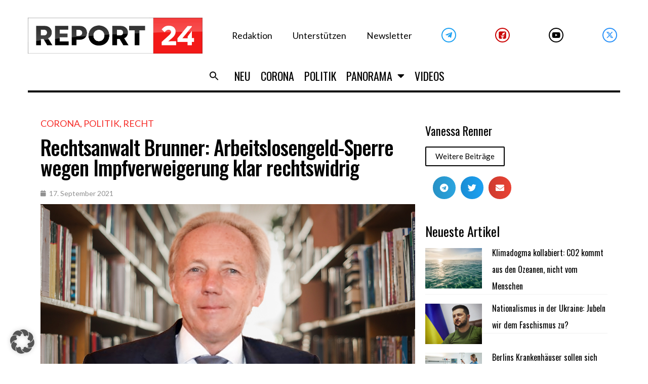

--- FILE ---
content_type: text/html; charset=UTF-8
request_url: https://report24.news/wp-admin/admin-ajax.php
body_size: -353
content:
{"post_id":33156,"counted":true,"storage":{"name":["pvc_visits[0]"],"value":["1765404819b33156"],"expiry":[1765404819]},"type":"post"}

--- FILE ---
content_type: application/x-javascript; charset=utf-8
request_url: https://servicer.mgid.com/1337402/1?nocmp=1&tcfV2=1&sessionId=69389f17-1793b&sessionPage=1&sessionNumberWeek=1&sessionNumber=1&cpicon=1&scale_metric_1=64.00&scale_metric_2=258.06&scale_metric_3=100.00&cbuster=17653184247856036290&pvid=53151929-99ce-4949-aeac-23c1b3a8eb9a&implVersion=17&lct=1764954720&mp4=1&ap=1&gdpr_consent=CQcKgEAQcKgEAFDADDDECIFsAP_gAEPAAAYgI3wGoAFAAWAA0ACAAGQAQAAyABoAD0AIoATAAogBbAEAAIoAZQA0gB-gEIAIgAWYA9oC8wGMgMkAccBG8Eb4DUACgALAAaABAADIAIAAZAA0AB6AEUAJgAUQAtgCAAEUAMoAaQA_QCEAEQALMAe0BeYDGQGSAOOAjeAA.YAAAAAAAAAAA&gdpr=1&consentOrigin=cmp&wlid=743b1f52-ebc9-4363-b446-2295e2fdf296&uniqId=0a09f&childs=1518161&niet=4g&nisd=false&jsp=head&evt=%5B%7B%22event%22%3A1%2C%22methods%22%3A%5B1%2C2%5D%7D%2C%7B%22event%22%3A2%2C%22methods%22%3A%5B1%2C2%5D%7D%5D&pv=5&jsv=es6&dpr=1&hashCommit=24213c68&apt=2021-09-17T13%3A19%3A27%2B00%3A00&tfre=8463&w=720&h=351&tl=150&tlp=1,2&sz=353x301&szp=1,2&szl=1,2&cxurl=https%3A%2F%2Freport24.news%2Frechtsanwalt-brunner-arbeitslosengeld-sperre-wegen-impfverweigerung-klar-rechtswidrig%2F&ref=&lu=https%3A%2F%2Freport24.news%2Frechtsanwalt-brunner-arbeitslosengeld-sperre-wegen-impfverweigerung-klar-rechtswidrig%2F
body_size: 1295
content:
var _mgq=_mgq||[];
_mgq.push(["MarketGidLoadGoods1337402_0a09f",[
["Brainberries","11533294","1","Women Inventions Credited To Men: It's Not As Easy As It Looks","","0","","","","xcpwlBTKt9bko_QgeDMDVhMCKRQTi10qxahBxFdgtub-EtU3yGfqzbX6kgB14Q1tU9ezLeYkKUxiukdHQigwU-raNxAKpTgOzHFU-HdGXlKRkIq6os7oBBGnIgf8Hg7X",{"i":"https://s-img.mgid.com/g/11533294/492x277/-/[base64].webp?v=1765318424-ANuaSBUXoKXYdYBBFpT-qKB0S8TLfy50cwUC4hgAj5s","l":"https://clck.mgid.com/ghits/11533294/i/57669802/0/pp/1/1?h=xcpwlBTKt9bko_QgeDMDVhMCKRQTi10qxahBxFdgtub-EtU3yGfqzbX6kgB14Q1tU9ezLeYkKUxiukdHQigwU-raNxAKpTgOzHFU-HdGXlKRkIq6os7oBBGnIgf8Hg7X&rid=53cc7745-d54c-11f0-8aec-d404e6faf7f0&tt=Direct&att=3&afrd=296&iv=17&ct=1&gdprApplies=1&consentData=[base64].YAAAAAAAAAAA&st=-300&mp4=1&h2=RGCnD2pppFaSHdacZpvmnpoHBllxjckHXwaK_zdVZw5XEQGhNqePk40fhmegz_N1DEl2EnrXIfE4VkvehjkV7Q**","adc":[],"sdl":0,"dl":"","type":"w","media-type":"static","clicktrackers":[],"cta":"Learn more","cdt":"","b":0.05763187585840206,"catId":225,"dsa_link":"https://widgets.mgid.com/advertiser/info/?data=GMTiP6qSbWeN5zZFCK8RDKX4kT-KE3USAzymZdhKjysDr_T0HZJtF7Op8RWkVknTj676fYaYM1S9NxTlntZx2G3vkum8NcvN2ex_N3wdjKy9sLj_6okQWxUZqoRiOU0CBJsgBjXCyxBTU-zMW4eFyLz3fV6m6dPkdLV80_PkWNcrGQ","tri":"53cc9d64-d54c-11f0-8aec-d404e6faf7f0","crid":"11533294"}],
["Brainberries","16264064","1","Health Benefits of Horror: Scary Movies Can Improve Well-being","","0","","","","xcpwlBTKt9bko_QgeDMDVhNcVbohU4E-dG1SKMzLP-dh-9aqjAZS2Fk9QefWH2IZU9ezLeYkKUxiukdHQigwU-raNxAKpTgOzHFU-HdGXlKVaFNWdMfd7lowUAMN75Pr",{"i":"https://s-img.mgid.com/g/16264064/492x277/-/[base64].webp?v=1765318424-mqKsbW3mqgoCMCKxm4PcYKlM1di0fYqXFvB1k3Iepeg","l":"https://clck.mgid.com/ghits/16264064/i/57669802/0/pp/2/1?h=xcpwlBTKt9bko_QgeDMDVhNcVbohU4E-dG1SKMzLP-dh-9aqjAZS2Fk9QefWH2IZU9ezLeYkKUxiukdHQigwU-raNxAKpTgOzHFU-HdGXlKVaFNWdMfd7lowUAMN75Pr&rid=53cc7745-d54c-11f0-8aec-d404e6faf7f0&tt=Direct&att=3&afrd=296&iv=17&ct=1&gdprApplies=1&consentData=[base64].YAAAAAAAAAAA&st=-300&mp4=1&h2=RGCnD2pppFaSHdacZpvmnpoHBllxjckHXwaK_zdVZw5XEQGhNqePk40fhmegz_N1DEl2EnrXIfE4VkvehjkV7Q**","adc":[],"sdl":0,"dl":"","type":"w","media-type":"static","clicktrackers":[],"cta":"Learn more","cdt":"","b":0.05763187585840206,"catId":230,"dsa_link":"https://widgets.mgid.com/advertiser/info/?data=NFDsx7mCGSDZt65aA0xoxCAeujAbWLN_DLQ9ipuF1UkWABw4WPpJrKa6ZG4Bx5g1yoJtfbFmzx_2XH4GjBTA2BSHrc6FbGZSvsY72HhTG-Z-0ZsP7RRWiDx2GhQCBaFtijm67vyXSFna9udHqHYyIzeb9eL950SwRHGtp7H4QDGjqA","tri":"53cc9d6a-d54c-11f0-8aec-d404e6faf7f0","crid":"16264064"}],],
{"awc":{},"dt":"desktop","ts":"","tt":"Direct","isBot":1,"h2":"RGCnD2pppFaSHdacZpvmnpoHBllxjckHXwaK_zdVZw5XEQGhNqePk40fhmegz_N1DEl2EnrXIfE4VkvehjkV7Q**","ats":0,"rid":"53cc7745-d54c-11f0-8aec-d404e6faf7f0","pvid":"53151929-99ce-4949-aeac-23c1b3a8eb9a","iv":17,"brid":32,"muidn":"pb9IpVpa4jde","dnt":0,"cv":2,"afrd":296,"consent":true,"adv_src_id":23579}]);
_mgqp();


--- FILE ---
content_type: application/x-javascript; charset=utf-8
request_url: https://servicer.mgid.com/1337396/1?nocmp=1&tcfV2=1&sessionId=69389f17-1793b&sessionPage=1&sessionNumberWeek=1&sessionNumber=1&cpicon=1&scale_metric_1=64.00&scale_metric_2=258.06&scale_metric_3=100.00&cbuster=1765318424664855444538&pvid=53151929-99ce-4949-aeac-23c1b3a8eb9a&implVersion=17&lct=1764954720&mp4=1&ap=1&gdpr_consent=CQcKgEAQcKgEAFDADDDECIFsAP_gAEPAAAYgI3wGoAFAAWAA0ACAAGQAQAAyABoAD0AIoATAAogBbAEAAIoAZQA0gB-gEIAIgAWYA9oC8wGMgMkAccBG8Eb4DUACgALAAaABAADIAIAAZAA0AB6AEUAJgAUQAtgCAAEUAMoAaQA_QCEAEQALMAe0BeYDGQGSAOOAjeAA.YAAAAAAAAAAA&gdpr=1&consentOrigin=cmp&wlid=c3b8bbdc-25c4-42cb-b448-5286f5b09de7&ogtitle=Rechtsanwalt%20Brunner%3A%20Arbeitslosengeld-Sperre%20wegen%20Impfverweigerung%20klar%20rechtswidrig&uniqId=15168&childs=1618319&niet=4g&nisd=false&jsp=head&evt=%5B%7B%22event%22%3A1%2C%22methods%22%3A%5B1%2C2%5D%7D%2C%7B%22event%22%3A2%2C%22methods%22%3A%5B1%2C2%5D%7D%5D&pv=5&jsv=es6&dpr=1&hashCommit=24213c68&apt=2021-09-17T13%3A19%3A27%2B00%3A00&tfre=8342&w=740&h=672&tl=150&tlp=1,2,3,4,5,6&sz=240x298&szp=1,2,3,4,5,6&szl=1,2,3;4,5,6&cxurl=https%3A%2F%2Freport24.news%2Frechtsanwalt-brunner-arbeitslosengeld-sperre-wegen-impfverweigerung-klar-rechtswidrig%2F&ref=&lu=https%3A%2F%2Freport24.news%2Frechtsanwalt-brunner-arbeitslosengeld-sperre-wegen-impfverweigerung-klar-rechtswidrig%2F
body_size: 2777
content:
var _mgq=_mgq||[];
_mgq.push(["MarketGidLoadGoods1337396_15168",[
["Herbeauty","14649821","1","What A Way To Enjoy Life With Your Sweetheart By Tracking Ghosts!","","0","","","","xcpwlBTKt9bko_QgeDMDVnjBH2yk9YpB3GQUMntzIcHZnjGj1wVUz4wPxTO7KZ9ZU9ezLeYkKUxiukdHQigwU-raNxAKpTgOzHFU-HdGXlJJoJjt80jVATILlpmKDcUp",{"i":"https://s-img.mgid.com/g/14649821/492x277/-/[base64].webp?v=1765318424-jFyCaXkRidqqPnsDPb46F5jLpDcxpsaRw_Y9zdg-qQ4","l":"https://clck.mgid.com/ghits/14649821/i/57669797/0/pp/1/1?h=xcpwlBTKt9bko_QgeDMDVnjBH2yk9YpB3GQUMntzIcHZnjGj1wVUz4wPxTO7KZ9ZU9ezLeYkKUxiukdHQigwU-raNxAKpTgOzHFU-HdGXlJJoJjt80jVATILlpmKDcUp&rid=53b6a08b-d54c-11f0-945d-d404e6f9f440&tt=Direct&att=3&afrd=296&iv=17&ct=1&gdprApplies=1&consentData=[base64].YAAAAAAAAAAA&muid=pb9IpVpa4jde&st=-300&mp4=1&h2=RGCnD2pppFaSHdacZpvmnpoHBllxjckHXwaK_zdVZw4Ujf1pkZhvYDL5Tv4U9jqZgQ77KFkUjlmS-R8VxLRnuw**","adc":[],"sdl":0,"dl":"","type":"w","media-type":"static","clicktrackers":[],"cta":"Learn more","cdt":"","catId":230,"dsa_link":"https://widgets.mgid.com/advertiser/info/?data=enTbKRmZZUs5X3HMH2-euEqMSI04t49r7jrwz7QV0D4JVgBX-gj1sqyC0SO_F6vWP7ARHN-G4V92_u4CLts2ePgDZP43_NgK1PKe0By38bLHAk5Sf068VyNJ35tk66IKehaUFG80zXaXFqbLWWCNgFhNLfakc87SHTLD8-ZkhK3Fgg","tri":"53b6ef36-d54c-11f0-945d-d404e6f9f440","crid":"14649821"}],
["Brainberries","8603787","1","A Museum To Rihanna's Glory Could Soon Be Opened","","0","","","","xcpwlBTKt9bko_QgeDMDVljX1ZH5h_txQgCz2V0d5ABh-9aqjAZS2Fk9QefWH2IZU9ezLeYkKUxiukdHQigwU-raNxAKpTgOzHFU-HdGXlJN0cSzFSAJuyjtkXtjWuV1",{"i":"https://s-img.mgid.com/g/8603787/492x277/0x0x1536x864/aHR0cDovL2ltZ2hvc3RzLmNvbS90LzIwMTktMDgvMTAxOTI0LzM2NmQ4MjdhZmFlOGE2NWEzODc4N2QzYjBkYTkyNTY5LmpwZWc.webp?v=1765318424-_W-ArQkas_Cb7DVe7R8G1mL22DuYyIAUboaWo3J7-6Q","l":"https://clck.mgid.com/ghits/8603787/i/57669797/0/pp/2/1?h=xcpwlBTKt9bko_QgeDMDVljX1ZH5h_txQgCz2V0d5ABh-9aqjAZS2Fk9QefWH2IZU9ezLeYkKUxiukdHQigwU-raNxAKpTgOzHFU-HdGXlJN0cSzFSAJuyjtkXtjWuV1&rid=53b6a08b-d54c-11f0-945d-d404e6f9f440&tt=Direct&att=3&afrd=296&iv=17&ct=1&gdprApplies=1&consentData=[base64].YAAAAAAAAAAA&muid=pb9IpVpa4jde&st=-300&mp4=1&h2=RGCnD2pppFaSHdacZpvmnpoHBllxjckHXwaK_zdVZw4Ujf1pkZhvYDL5Tv4U9jqZgQ77KFkUjlmS-R8VxLRnuw**","adc":[],"sdl":0,"dl":"","type":"w","media-type":"static","clicktrackers":[],"cta":"Learn more","cdt":"","catId":239,"dsa_link":"https://widgets.mgid.com/advertiser/info/?data=-EWDMzr5Udsc-yikubzpNMW2hy6yuSZ0jApY4gahRXen8VEIzT_E_OFp9E7cvzREzbrhzkpK6RlJrC7rzhIYSJ2G8KrdV6VY1XFyPTcXNsC5uRZAdMuh5nO4Su6Apa0zFHUQT_7ToirqOwPNPHwsSzPoI_1rGlnjDMTRgZrSCyKoCA","tri":"53b6ef3b-d54c-11f0-945d-d404e6f9f440","crid":"8603787"}],
["report24.news","1379896738","1","Warum Eisbohrkerne lügen: Hohe CO2-Werte prägten die Frühzeit","Um solch ein Grünwachstum zu erreichen, waren CO2-Werte nötig, die mindestens dem heutigen Niveau von 420 ppm entsprechen.","0","","","","xcpwlBTKt9bko_QgeDMDVs79fIU6PQDhhFpwYpgGPBzKK5hVvC4bZ3vUV3RcfNdjScn7mJ7c_9VwfVch3Al_f2GdSshT4F7Y15t-quDtTn7mPk5RChZdcNon843c72jE",{"i":"https://s-img.mgid.com/l/730724/492x277/-/aHR0cHM6Ly9yZXBvcnQyNC5uZXdzL3dwLWNvbnRlbnQvdXBsb2Fkcy8yMDI1LzExL1ByYWVoaXN0b3Jpc2NoZS1TaWVkbHVuZy5qcGc.webp?v=1765318424-huL0QGqhxyspQadvpPSDPFbziDk2cD1JtNCStejLLqM","l":"https://report24.news/warum-eisbohrkerne-luegen-hohe-co2-werte-praegten-die-fruehzeit/?utm_source=report24.news_internal&utm_medium=internal&utm_campaign=report24.news_internal&utm_content=1379896738&utm_term=1337396","adc":[],"sdl":0,"dl":"","type":"i","media-type":"static","clicktrackers":[],"cta":"Mehr wissen","cdt":"","tri":"53b6ef3c-d54c-11f0-945d-d404e6f9f440","crid":"1379896738"}],
["report24.news","1369127344","1","Kolumbianischer Pornostar ermordete und zerstückelte zwei Männer in Großbr…","Die Ermittler stießen auf ein Szenario wie aus einem Horrorfilm.","0","","","","xcpwlBTKt9bko_QgeDMDVutTdJGCb2dmZkxHJriAvAyraxbd1TWUQ8gIFr5grWFhScn7mJ7c_9VwfVch3Al_f2GdSshT4F7Y15t-quDtTn7f7WjWLHPrrpz-gTgiFEgF",{"i":"https://s-img.mgid.com/l/730724/492x277/-/aHR0cHM6Ly9yZXBvcnQyNC5uZXdzL3dwLWNvbnRlbnQvdXBsb2Fkcy8yMDI1LzEwL2FmcmlrYW5pc2NoZXJfZG9wcGVsbW9lcmRlci5qcGc.webp?v=1765318424-R6xZrC6HxkwnVvGX2GoSTXnf3izSs2w6v0G7IlEe37I","l":"https://report24.news/kolumbianischer-pornostar-ermordete-und-zerstueckelte-zwei-maenner-in-grossbritannien/?utm_source=report24.news_internal&utm_medium=internal&utm_campaign=report24.news_internal&utm_content=1369127344&utm_term=1337396","adc":[],"sdl":0,"dl":"","type":"i","media-type":"static","clicktrackers":[],"cta":"Mehr wissen","cdt":"","tri":"53b6ef3d-d54c-11f0-945d-d404e6f9f440","crid":"1369127344"}],
["report24.news","1382575476","1","Vier Raketen, null Wirkung: S-400 blamiert die Ukraine und ihre US-Wunderw…","Berichten zufolge haben russische S-400-Luftabwehrsysteme insgesamt vier ATACMS-Raketen der Ukrainer abgefangen.","0","","","","xcpwlBTKt9bko_QgeDMDVjv6_FJ1zBQ3v-JI8HKzrlKcEQOZmqiYq5fHA4OjiOrSScn7mJ7c_9VwfVch3Al_f2GdSshT4F7Y15t-quDtTn7g55nRf2vVIwMIsHXnVuYu",{"i":"https://s-img.mgid.com/l/730724/492x277/-/aHR0cHM6Ly9yZXBvcnQyNC5uZXdzL3dwLWNvbnRlbnQvdXBsb2Fkcy8yMDI1LzExL1MtNDAwLmpwZw.webp?v=1765318424-ln2jNYcpeProAmC4fUCm9jrTUBQmGNPFp7oluKR-MiQ","l":"https://report24.news/vier-raketen-null-wirkung-s-400-blamiert-die-ukraine-und-ihre-us-wunderwaffe/?utm_source=report24.news_internal&utm_medium=internal&utm_campaign=report24.news_internal&utm_content=1382575476&utm_term=1337396","adc":[],"sdl":0,"dl":"","type":"i","media-type":"static","clicktrackers":[],"cta":"Mehr wissen","cdt":"","tri":"53b6ef3f-d54c-11f0-945d-d404e6f9f440","crid":"1382575476"}],
["report24.news","1382495348","1","Fight tonight, Kinder opfern: Der völlige Wahnsinn der Generäle","Unsere Generäle im Rausch: „Fight tonight“ und Kinder opfern – Europa stand kurz vor dem Abgrund","0","","","","xcpwlBTKt9bko_QgeDMDVlDu_SUboRFDO249GDr8l7UhNFYiCRSKYEbesnTNJmwqScn7mJ7c_9VwfVch3Al_f2GdSshT4F7Y15t-quDtTn7Kg-d52-M-byGEwb-YvDXn",{"i":"https://s-img.mgid.com/l/730724/492x277/-/aHR0cHM6Ly9yZXBvcnQyNC5uZXdzL3dwLWNvbnRlbnQvdXBsb2Fkcy8yMDI1LzExL2RldXRzY2hlcl9nZW5lcmFsLmpwZw.webp?v=1765318424-G1zOUxAB3GxpqMlEgBpZV-aK1VbnVr3myGeYqGvQj-I","l":"https://report24.news/fight-tonight-kinder-opfern-der-voellige-wahnsinn-der-generaele/?utm_source=report24.news_internal&utm_medium=internal&utm_campaign=report24.news_internal&utm_content=1382495348&utm_term=1337396","adc":[],"sdl":0,"dl":"","type":"i","media-type":"static","clicktrackers":[],"cta":"Mehr wissen","cdt":"","tri":"53b6ef40-d54c-11f0-945d-d404e6f9f440","crid":"1382495348"}],],
{"awc":{},"dt":"desktop","ts":"","tt":"Direct","isBot":1,"h2":"RGCnD2pppFaSHdacZpvmnpoHBllxjckHXwaK_zdVZw4Ujf1pkZhvYDL5Tv4U9jqZgQ77KFkUjlmS-R8VxLRnuw**","ats":0,"rid":"53b6a08b-d54c-11f0-945d-d404e6f9f440","pvid":"53151929-99ce-4949-aeac-23c1b3a8eb9a","iv":17,"brid":32,"muidn":"pb9IpVpa4jde","dnt":0,"cv":2,"afrd":296,"consent":true,"adv_src_id":23579}]);
_mgqp();


--- FILE ---
content_type: application/x-javascript; charset=utf-8
request_url: https://servicer.mgid.com/1378187/1?cmpreason=wp&tcfV2=1&sessionId=69389f17-1793b&sessionPage=1&sessionNumberWeek=1&sessionNumber=1&cpicon=1&scale_metric_1=64.00&scale_metric_2=258.06&scale_metric_3=100.00&cbuster=1765318424684194397972&pvid=53151929-99ce-4949-aeac-23c1b3a8eb9a&implVersion=17&lct=1764954720&mp4=1&ap=1&gdpr_consent=CQcKgEAQcKgEAFDADDDECIFsAP_gAEPAAAYgI3wGoAFAAWAA0ACAAGQAQAAyABoAD0AIoATAAogBbAEAAIoAZQA0gB-gEIAIgAWYA9oC8wGMgMkAccBG8Eb4DUACgALAAaABAADIAIAAZAA0AB6AEUAJgAUQAtgCAAEUAMoAaQA_QCEAEQALMAe0BeYDGQGSAOOAjeAA.YAAAAAAAAAAA&gdpr=1&consentOrigin=cmp&wlid=0806a324-2a21-4d89-b8de-2808bc7fa5ed&uniqId=070c2&niet=4g&nisd=false&jsp=head&evt=%5B%7B%22event%22%3A1%2C%22methods%22%3A%5B1%2C2%5D%7D%2C%7B%22event%22%3A2%2C%22methods%22%3A%5B1%2C2%5D%7D%5D&pv=5&jsv=es6&dpr=1&hashCommit=24213c68&apt=2021-09-17T13%3A19%3A27%2B00%3A00&tfre=8361&w=0&h=0&tl=150&tlp=1,2&sz=0x0&szp=1,2&szl=1,2&cxurl=https%3A%2F%2Freport24.news%2Frechtsanwalt-brunner-arbeitslosengeld-sperre-wegen-impfverweigerung-klar-rechtswidrig%2F&ref=&lu=https%3A%2F%2Freport24.news%2Frechtsanwalt-brunner-arbeitslosengeld-sperre-wegen-impfverweigerung-klar-rechtswidrig%2F
body_size: 1361
content:
var _mgq=_mgq||[];
_mgq.push(["MarketGidLoadGoods1378187_070c2",[
["Brainberries","16000495","1","Hollywood Stars Who Entirely Disappeared From Our Screens","","0","","","","xcpwlBTKt9bko_QgeDMDVkBUJaIBDGRy-g9CL2eQtucapdNfMSdeT6HcNSRANd81U9ezLeYkKUxiukdHQigwU-raNxAKpTgOzHFU-HdGXlLg5t1yz-zKOspE6X3a8ZvX",{"i":"https://s-img.mgid.com/g/16000495/200x200/-/[base64].webp?v=1765318424-U5GPwgw6kSe-UUasAjwVr3F06dy4tgWv704Vr0yTPZU","l":"https://clck.mgid.com/ghits/16000495/i/57710419/0/pp/1/1?h=xcpwlBTKt9bko_QgeDMDVkBUJaIBDGRy-g9CL2eQtucapdNfMSdeT6HcNSRANd81U9ezLeYkKUxiukdHQigwU-raNxAKpTgOzHFU-HdGXlLg5t1yz-zKOspE6X3a8ZvX&rid=53b6a427-d54c-11f0-8aec-d404e6faf7f0&tt=Direct&att=3&afrd=296&iv=17&ct=1&gdprApplies=1&consentData=[base64].YAAAAAAAAAAA&muid=pb9I2Yld12de&st=-300&mp4=1&h2=RGCnD2pppFaSHdacZpvmnrKs3NEoz9rroTgLYydx17dXEQGhNqePk40fhmegz_N1PXckQyQGWnkfobwEQ9WFTg**","adc":[],"sdl":0,"dl":"","type":"w","media-type":"static","clicktrackers":[],"cta":"Learn more","cdt":"","catId":239,"dsa_link":"https://widgets.mgid.com/advertiser/info/?data=riCWSjRjxsoNvzOMGdeAtpbPD5UVIe8QxayEHJcyVYTiC1gFObEIDiOcK5wu61XR9YeF_q19CmU9tZOA0jKlmcqBailuc6R78450knJmV5gorMwKzvG10nvSXubayla6TTnW0rk92m4dh-OKXq3pLbDqlT7mq5WgMePfU3gpOpp-UA","tri":"53b6be43-d54c-11f0-8aec-d404e6faf7f0","crid":"16000495"}],
["Brainberries","15119493","1","Dare To Watch: 6 Movies So Bad They're Good","","0","","","","xcpwlBTKt9bko_QgeDMDVjeJBy5h-QCm8lL0ivNskGB5CjYT9P9GlhVBI57hOBAuU9ezLeYkKUxiukdHQigwU-raNxAKpTgOzHFU-HdGXlLp2E3HdLdwCrJxGVS7RfqT",{"i":"https://s-img.mgid.com/g/15119493/200x200/-/[base64].webp?v=1765318424-A_EWxUzGy8LN3wGJLFnnr-S0iU6wuNhFX5fdqwsjeWU","l":"https://clck.mgid.com/ghits/15119493/i/57710419/0/pp/2/1?h=xcpwlBTKt9bko_QgeDMDVjeJBy5h-QCm8lL0ivNskGB5CjYT9P9GlhVBI57hOBAuU9ezLeYkKUxiukdHQigwU-raNxAKpTgOzHFU-HdGXlLp2E3HdLdwCrJxGVS7RfqT&rid=53b6a427-d54c-11f0-8aec-d404e6faf7f0&tt=Direct&att=3&afrd=296&iv=17&ct=1&gdprApplies=1&consentData=[base64].YAAAAAAAAAAA&muid=pb9I2Yld12de&st=-300&mp4=1&h2=RGCnD2pppFaSHdacZpvmnrKs3NEoz9rroTgLYydx17dXEQGhNqePk40fhmegz_N1PXckQyQGWnkfobwEQ9WFTg**","adc":[],"sdl":0,"dl":"","type":"w","media-type":"static","clicktrackers":[],"cta":"Learn more","cdt":"","catId":230,"dsa_link":"https://widgets.mgid.com/advertiser/info/?data=J8HMwgHrSGS6DZ_kpfGwzhSRVK46qVefV2xmEDAWUtF_I-1iKJQg1lt9TjVupsp_ha0jjrF6IXHDjQNSpc3X3PqnNH95Ec0MOgJTaE-hAhd0ZLOQfrOMT1N1Y2gtvvKyevSCE9q8GX59FoijAo8a3q74eR6ZWCsvtq8q2WbFGFQPVQ","tri":"53b6be46-d54c-11f0-8aec-d404e6faf7f0","crid":"15119493"}],],
{"awc":{},"dt":"desktop","ts":"","tt":"Direct","isBot":1,"h2":"RGCnD2pppFaSHdacZpvmnrKs3NEoz9rroTgLYydx17dXEQGhNqePk40fhmegz_N1PXckQyQGWnkfobwEQ9WFTg**","ats":0,"rid":"53b6a427-d54c-11f0-8aec-d404e6faf7f0","pvid":"53151929-99ce-4949-aeac-23c1b3a8eb9a","iv":17,"brid":32,"muidn":"pb9I2Yld12de","dnt":0,"cv":2,"afrd":296,"consent":true,"adv_src_id":23579}]);
_mgqp();


--- FILE ---
content_type: application/x-javascript; charset=utf-8
request_url: https://servicer.mgid.com/1337392/1?cmpreason=wp&tcfV2=1&sessionId=69389f17-1793b&sessionPage=1&sessionNumberWeek=1&sessionNumber=1&cpicon=1&scale_metric_1=64.00&scale_metric_2=258.06&scale_metric_3=100.00&cbuster=1765318424723375922425&pvid=53151929-99ce-4949-aeac-23c1b3a8eb9a&implVersion=17&lct=1764954720&mp4=1&ap=1&gdpr_consent=CQcKgEAQcKgEAFDADDDECIFsAP_gAEPAAAYgI3wGoAFAAWAA0ACAAGQAQAAyABoAD0AIoATAAogBbAEAAIoAZQA0gB-gEIAIgAWYA9oC8wGMgMkAccBG8Eb4DUACgALAAaABAADIAIAAZAA0AB6AEUAJgAUQAtgCAAEUAMoAaQA_QCEAEQALMAe0BeYDGQGSAOOAjeAA.YAAAAAAAAAAA&gdpr=1&consentOrigin=cmp&wlid=6b24b0f6-18ee-4e86-8072-52e383102d94&uniqId=0a843&niet=4g&nisd=false&jsp=head&evt=%5B%7B%22event%22%3A1%2C%22methods%22%3A%5B1%2C2%5D%7D%2C%7B%22event%22%3A2%2C%22methods%22%3A%5B1%2C2%5D%7D%5D&pv=5&jsv=es6&dpr=1&hashCommit=24213c68&apt=2021-09-17T13%3A19%3A27%2B00%3A00&tfre=8400&w=0&h=0&tl=150&tlp=1,2,3,4,5,6,7,8,9,10,11,12,13,14,15&sz=0x0&szp=1,2,3,4,5,6,7,8,9,10,11,12,13,14,15&szl=1,2,3,4,5,6,7,8,9,10,11,12,13,14,15&cxurl=https%3A%2F%2Freport24.news%2Frechtsanwalt-brunner-arbeitslosengeld-sperre-wegen-impfverweigerung-klar-rechtswidrig%2F&ref=&lu=https%3A%2F%2Freport24.news%2Frechtsanwalt-brunner-arbeitslosengeld-sperre-wegen-impfverweigerung-klar-rechtswidrig%2F
body_size: 6725
content:
var _mgq=_mgq||[];
_mgq.push(["MarketGidLoadGoods1337392_0a843",[
["Brainberries","16268278","1","Who Will Be the Next James Bond? Here's What We Know So Far","","0","","","","xcpwlBTKt9bko_QgeDMDVqX44AYVCqyHvTRK9LFyDwVCIjYCQRY24IpW2f9-q3bgU9ezLeYkKUxiukdHQigwU-raNxAKpTgOzHFU-HdGXlJBojgqI5VDwZbKaLcp0Ifg",{"i":"https://s-img.mgid.com/g/16268278/492x277/-/[base64].webp?v=1765318424-1_Zf5CNQ1chPlzIiTTqQyhx1cTQ_xa3Gz72QL_Uf4_c","l":"https://clck.mgid.com/ghits/16268278/i/57669793/0/pp/1/1?h=xcpwlBTKt9bko_QgeDMDVqX44AYVCqyHvTRK9LFyDwVCIjYCQRY24IpW2f9-q3bgU9ezLeYkKUxiukdHQigwU-raNxAKpTgOzHFU-HdGXlJBojgqI5VDwZbKaLcp0Ifg&rid=53bf58c6-d54c-11f0-a2a7-c4cbe1e6c2ca&tt=Direct&att=3&afrd=296&iv=17&ct=1&gdprApplies=1&consentData=[base64].YAAAAAAAAAAA&st=-300&mp4=1&h2=RGCnD2pppFaSHdacZpvmnrKs3NEoz9rroTgLYydx17dXEQGhNqePk40fhmegz_N1PXckQyQGWnkfobwEQ9WFTg**","adc":[],"sdl":0,"dl":"","type":"w","media-type":"static","clicktrackers":[],"cta":"Learn more","cdt":"","b":0.011377175052749421,"catId":239,"dsa_link":"https://widgets.mgid.com/advertiser/info/?data=7qJ6Pwy1kkpOGUhDoqa_yBOJ1g1xPMbeBtkeEZtGaG9T0ZNYV8-kmNW-0CQsPi-W0Bw5iE8fXvvz4zP5U_ec62gIzYOXPJoy4HoritZIMYlPcDh5v8uQzAqllWv6wi_GKuEAgiK7pe29LohFMzigL9GWPFRubFtE-8TV5sQg2Z-rvQ","tri":"53bf88d3-d54c-11f0-a2a7-c4cbe1e6c2ca","crid":"16268278"}],
["Herbeauty","13268978","1","With These Easy And Effective Fitness Moves, You Can Get Stronger","","0","","","","xcpwlBTKt9bko_QgeDMDVnSyhZ4D16rB6MPTFN3iqgWeSNMXX4VmrO9YT_48gR1rU9ezLeYkKUxiukdHQigwU-raNxAKpTgOzHFU-HdGXlKmFsEdgw-lXAqQqL6fPJx_",{"i":"https://cl.imghosts.com/imgh/image/fetch/ar_16:9,c_fill,f_mp4,fl_lossy,g_faces:auto,w_960/http%3A%2F%2Fimghosts.com%2Ft%2F2022-06%2F101924%2F687fa224f172abfbaeb1361abf84eeb8.gif?v=1765318424-yoB6V8ZcK_fNn0_lCUeOmhiFYJsDgV6qYFpD54sBdHM","l":"https://clck.mgid.com/ghits/13268978/i/57669793/0/pp/2/1?h=xcpwlBTKt9bko_QgeDMDVnSyhZ4D16rB6MPTFN3iqgWeSNMXX4VmrO9YT_48gR1rU9ezLeYkKUxiukdHQigwU-raNxAKpTgOzHFU-HdGXlKmFsEdgw-lXAqQqL6fPJx_&rid=53bf58c6-d54c-11f0-a2a7-c4cbe1e6c2ca&tt=Direct&att=3&afrd=296&iv=17&ct=1&gdprApplies=1&consentData=[base64].YAAAAAAAAAAA&st=-300&mp4=1&h2=RGCnD2pppFaSHdacZpvmnrKs3NEoz9rroTgLYydx17dXEQGhNqePk40fhmegz_N1PXckQyQGWnkfobwEQ9WFTg**","adc":[],"sdl":0,"dl":"","type":"w","media-type":"video","clicktrackers":[],"cta":"Learn more","cdt":"","b":0.011377175052749421,"catId":221,"dsa_link":"https://widgets.mgid.com/advertiser/info/?data=nGPSeLGfXt9UJ2p_7Zkk7gfCk56thfPrLDZXpNjGXvRhoZb-lyvwMGSI91MY0dcRiRqRz49ejY0mtX8wTx6-S3AN5CuexjU_ctNQvWmP-Xoe1OUVY7PQ-Nh84QNuvVEJpNCT4-jAVhhWZvXYj-t-2u41POmgwZ6QhCuzqLH7p6qgmw","tri":"53bf88d7-d54c-11f0-a2a7-c4cbe1e6c2ca","crid":"13268978"}],
["Brainberries","16261812","1","How Horror Movies Improve Your Mental Health","","0","","","","xcpwlBTKt9bko_QgeDMDVp1dCGCrRLs-imh5RGtykBjuwUrq0PLd5ErFyYfpIedFU9ezLeYkKUxiukdHQigwU-raNxAKpTgOzHFU-HdGXlIXuLfQpy7_u9ehRJOsuS90",{"i":"https://s-img.mgid.com/g/16261812/492x277/-/[base64].webp?v=1765318424-DRdwR4Q8rYRvmxZKeR_gWlpCE3m6oBT8FU-YB2Ot7iA","l":"https://clck.mgid.com/ghits/16261812/i/57669793/0/pp/3/1?h=xcpwlBTKt9bko_QgeDMDVp1dCGCrRLs-imh5RGtykBjuwUrq0PLd5ErFyYfpIedFU9ezLeYkKUxiukdHQigwU-raNxAKpTgOzHFU-HdGXlIXuLfQpy7_u9ehRJOsuS90&rid=53bf58c6-d54c-11f0-a2a7-c4cbe1e6c2ca&tt=Direct&att=3&afrd=296&iv=17&ct=1&gdprApplies=1&consentData=[base64].YAAAAAAAAAAA&st=-300&mp4=1&h2=RGCnD2pppFaSHdacZpvmnrKs3NEoz9rroTgLYydx17dXEQGhNqePk40fhmegz_N1PXckQyQGWnkfobwEQ9WFTg**","adc":[],"sdl":0,"dl":"","type":"w","media-type":"static","clicktrackers":[],"cta":"Learn more","cdt":"","b":0.011377175052749421,"catId":221,"dsa_link":"https://widgets.mgid.com/advertiser/info/?data=bKzu-jlerF0MhLKLyCthPFcA6sSwRp88v6V-nS-9ECgPFCzVvD2KQexzDWivriWe2c2yQbDitfDJI4kVNTV6EK7KQYPtRfVZ6Bljqwia7GUqWEONNoUc0pCWOPmBBgN5_nDyzFZXhp-whKC_Q1l9s3p0fcgtL1EAslzmSTcxRvibcQ","tri":"53bf88d8-d54c-11f0-a2a7-c4cbe1e6c2ca","crid":"16261812"}],
["Brainberries","15119494","1","Films To Make You Question Everything You Know About Cinema","","0","","","","xcpwlBTKt9bko_QgeDMDVoSyO0VktvdDJRGuaQ5nbj2RqoQeyWQ351Okzec0NU02U9ezLeYkKUxiukdHQigwU-raNxAKpTgOzHFU-HdGXlJj4H-nGR48QytoSF3rM7mO",{"i":"https://s-img.mgid.com/g/15119494/492x277/-/[base64].webp?v=1765318424-sDN3Os95VRstVLED9oH71NHdzWSyj5-cByRNI85VudU","l":"https://clck.mgid.com/ghits/15119494/i/57669793/0/pp/4/1?h=xcpwlBTKt9bko_QgeDMDVoSyO0VktvdDJRGuaQ5nbj2RqoQeyWQ351Okzec0NU02U9ezLeYkKUxiukdHQigwU-raNxAKpTgOzHFU-HdGXlJj4H-nGR48QytoSF3rM7mO&rid=53bf58c6-d54c-11f0-a2a7-c4cbe1e6c2ca&tt=Direct&att=3&afrd=296&iv=17&ct=1&gdprApplies=1&consentData=[base64].YAAAAAAAAAAA&st=-300&mp4=1&h2=RGCnD2pppFaSHdacZpvmnrKs3NEoz9rroTgLYydx17dXEQGhNqePk40fhmegz_N1PXckQyQGWnkfobwEQ9WFTg**","adc":[],"sdl":0,"dl":"","type":"w","media-type":"static","clicktrackers":[],"cta":"Learn more","cdt":"","b":0.011377175052749421,"catId":230,"dsa_link":"https://widgets.mgid.com/advertiser/info/?data=x5xgLfDFbWDN0NinkGtiNt6y8TR0AOgcRATkSqT35_N1IikVieI2eck4tZivfpi21RQMxzezqlj8QlVEQLN53DjpTSPXH32cngtg39aJlYBw8rOuoydN9_NhYry61ArF5iMYPN8iUjgu4izHgrsY1BpmAYzaSCfL0uzoIsqdtauOoA","tri":"53bf88d9-d54c-11f0-a2a7-c4cbe1e6c2ca","crid":"15119494"}],
["Herbeauty","15112027","1","8 Pioneering Women In Science History You Should Know About","","0","","","","xcpwlBTKt9bko_QgeDMDVicKzQ4oBYVz3WLnfxF4paCPEp7gD_O2Dr7vGcwv83oDU9ezLeYkKUxiukdHQigwU-raNxAKpTgOzHFU-HdGXlIl408gPWHWjFbKIvRmAfab",{"i":"https://s-img.mgid.com/g/15112027/492x277/-/[base64].webp?v=1765318424-9Tj_s1udlJ0PT6ebc1qYhgMIFm1hnSyM2wilPlfxa4E","l":"https://clck.mgid.com/ghits/15112027/i/57669793/0/pp/5/1?h=xcpwlBTKt9bko_QgeDMDVicKzQ4oBYVz3WLnfxF4paCPEp7gD_O2Dr7vGcwv83oDU9ezLeYkKUxiukdHQigwU-raNxAKpTgOzHFU-HdGXlIl408gPWHWjFbKIvRmAfab&rid=53bf58c6-d54c-11f0-a2a7-c4cbe1e6c2ca&tt=Direct&att=3&afrd=296&iv=17&ct=1&gdprApplies=1&consentData=[base64].YAAAAAAAAAAA&st=-300&mp4=1&h2=RGCnD2pppFaSHdacZpvmnrKs3NEoz9rroTgLYydx17dXEQGhNqePk40fhmegz_N1PXckQyQGWnkfobwEQ9WFTg**","adc":[],"sdl":0,"dl":"","type":"w","media-type":"static","clicktrackers":[],"cta":"Learn more","cdt":"","b":0.011377175052749421,"catId":225,"dsa_link":"https://widgets.mgid.com/advertiser/info/?data=8oqc2D9Hi5LurHsTF-JTn62KR9JyQ66Dbs72Vv3nqayCLid7S64jo3Vitszk2Gf5l-d17JM8m9Dnh8Ejm7QLKcI3Gg9Y0odDN--GwYnJl_0Hq1n5mO4EQrCqfXh_3KpDroVd7CopE0xr9lM3A9QxHfwppX-aqqQ5Zi0lwyfikBq4UA","tri":"53bf88da-d54c-11f0-a2a7-c4cbe1e6c2ca","crid":"15112027"}],
["Herbeauty","12578220","1","A Dark Side Of Beauty Salons Not Many People Know About","","0","","","","xcpwlBTKt9bko_QgeDMDVmwUXCdIyAKYuANyuSihyP31Rt52uYvmZc-b9R40EbnEU9ezLeYkKUxiukdHQigwU-raNxAKpTgOzHFU-HdGXlJ9o_7pxxKK0CYJt1wR8kO0",{"i":"https://s-img.mgid.com/g/12578220/492x277/0x9x612x344/aHR0cDovL2ltZ2hvc3RzLmNvbS90LzIwMjAtMDQvMTAxOTI0L2YwOGJiYTYyZTZiNTczY2MzZThhMzY1ZTUyMjU2ZWQ0LmpwZWc.webp?v=1765318424-WIFaF1QzPKDQCzCpTgGM693QbfQF3BzV2NAcqeNJVfQ","l":"https://clck.mgid.com/ghits/12578220/i/57669793/0/pp/6/1?h=xcpwlBTKt9bko_QgeDMDVmwUXCdIyAKYuANyuSihyP31Rt52uYvmZc-b9R40EbnEU9ezLeYkKUxiukdHQigwU-raNxAKpTgOzHFU-HdGXlJ9o_7pxxKK0CYJt1wR8kO0&rid=53bf58c6-d54c-11f0-a2a7-c4cbe1e6c2ca&tt=Direct&att=3&afrd=296&iv=17&ct=1&gdprApplies=1&consentData=[base64].YAAAAAAAAAAA&st=-300&mp4=1&h2=RGCnD2pppFaSHdacZpvmnrKs3NEoz9rroTgLYydx17dXEQGhNqePk40fhmegz_N1PXckQyQGWnkfobwEQ9WFTg**","adc":[],"sdl":0,"dl":"","type":"w","media-type":"static","clicktrackers":[],"cta":"Learn more","cdt":"","b":0.011377175052749421,"catId":243,"dsa_link":"https://widgets.mgid.com/advertiser/info/?data=-e3jiorVFtVczXheaRtFCUrEqOKm4pJfSP3MYAxrElqsAWV9rUYvunwzU0LKyMmjdseUJ-aTYOLB1d1bD_dkQVVYmI-9m8oJUMtJ840VNpp-WzIU3ahEG4_aQFUc9eXhI--g4S45QrVWvGztN_nw-F6B3casCjQEydYhTW60Y7gM6w","tri":"53bf88dc-d54c-11f0-a2a7-c4cbe1e6c2ca","crid":"12578220"}],
["Brainberries","16269691","1","Unveiling Hypocrisy: 15 Taboos The Bible Condemns!","","0","","","","xcpwlBTKt9bko_QgeDMDVqHIUy-eTzOwPtaBArbu2gNiBY8FXGLfFsy0oK-_h-mnU9ezLeYkKUxiukdHQigwU-raNxAKpTgOzHFU-HdGXlLJ12yXEl375nrEd2l7p4M-",{"i":"https://s-img.mgid.com/g/16269691/492x277/-/[base64].webp?v=1765318424-LbppT7yxT78bijVkOSnanmcAkdwLp09CsL0HJWs-cpo","l":"https://clck.mgid.com/ghits/16269691/i/57669793/0/pp/7/1?h=xcpwlBTKt9bko_QgeDMDVqHIUy-eTzOwPtaBArbu2gNiBY8FXGLfFsy0oK-_h-mnU9ezLeYkKUxiukdHQigwU-raNxAKpTgOzHFU-HdGXlLJ12yXEl375nrEd2l7p4M-&rid=53bf58c6-d54c-11f0-a2a7-c4cbe1e6c2ca&tt=Direct&att=3&afrd=296&iv=17&ct=1&gdprApplies=1&consentData=[base64].YAAAAAAAAAAA&st=-300&mp4=1&h2=RGCnD2pppFaSHdacZpvmnrKs3NEoz9rroTgLYydx17dXEQGhNqePk40fhmegz_N1PXckQyQGWnkfobwEQ9WFTg**","adc":[],"sdl":0,"dl":"","type":"w","media-type":"static","clicktrackers":[],"cta":"Learn more","cdt":"","b":0.011377175052749421,"catId":225,"dsa_link":"https://widgets.mgid.com/advertiser/info/?data=5ZLwZWF6wnAvIzHbGQmBdBTF2CSQbzZ0x2VNhapovVyyp447FuYDU6U1qmG2BIrWnmBSZ-IdjLdSc6EzuXYdzK_5uhJZeqINJQuLTrxwcOTov902ajRrmC3Z7vrlRk9Kdx9jCryDJ49px0JiZblKflkTP361H7F9DKAa7r9zTDwvaQ","tri":"53bf88dd-d54c-11f0-a2a7-c4cbe1e6c2ca","crid":"16269691"}],
["Brainberries","8603783","1","It Might Be Quentin Tarantino's Last Movie","","0","","","","xcpwlBTKt9bko_QgeDMDVtTL7pHJDHWcPtToGQOTCEXo61rNYVzrUpOxGweXR5cMU9ezLeYkKUxiukdHQigwU-raNxAKpTgOzHFU-HdGXlLr2mpoWJ23wpMiReg2kKhL",{"i":"https://s-img.mgid.com/g/8603783/492x277/192x140x873x491/aHR0cDovL2ltZ2hvc3RzLmNvbS90LzIwMTktMDgvMTAxOTI0L2RjZGU0MTdjY2YwY2JjMTc4NjExYTM4ZGViNzI1ZTdhLmpwZWc.webp?v=1765318424-ifQVoTlLyXx9ChgV2ERd4-F18PeED6Je5uCR05Ba0T8","l":"https://clck.mgid.com/ghits/8603783/i/57669793/0/pp/8/1?h=xcpwlBTKt9bko_QgeDMDVtTL7pHJDHWcPtToGQOTCEXo61rNYVzrUpOxGweXR5cMU9ezLeYkKUxiukdHQigwU-raNxAKpTgOzHFU-HdGXlLr2mpoWJ23wpMiReg2kKhL&rid=53bf58c6-d54c-11f0-a2a7-c4cbe1e6c2ca&tt=Direct&att=3&afrd=296&iv=17&ct=1&gdprApplies=1&consentData=[base64].YAAAAAAAAAAA&st=-300&mp4=1&h2=RGCnD2pppFaSHdacZpvmnrKs3NEoz9rroTgLYydx17dXEQGhNqePk40fhmegz_N1PXckQyQGWnkfobwEQ9WFTg**","adc":[],"sdl":0,"dl":"","type":"w","media-type":"static","clicktrackers":[],"cta":"Learn more","cdt":"","b":0.011377175052749421,"catId":230,"dsa_link":"https://widgets.mgid.com/advertiser/info/?data=C7AdZRHZzu_A1ekCgMqRoq0jpe6bnx0EXhon-FEf3wg2FcoYQ8c_JMR5Yvm_eSGsfi3NK6L8-ZhvVnkHjoDQb41-a2iV1qPJY-Bd5NmLw9esRc5lZI5ESCcmdQlR5H3k101sDisTjfRckDEupucI-eGU7N91vP5KsfSXcIxWyYv9VQ","tri":"53bf88df-d54c-11f0-a2a7-c4cbe1e6c2ca","crid":"8603783"}],
["Brainberries","8603795","1","Disney’s Live-Action Simba Was Based On The Cutest Lion Cub Ever","","0","","","","xcpwlBTKt9bko_QgeDMDVtLDL4OFxLfol1QeiDgb-Jxd9eZWQ9FzsEMaU-wpG02vU9ezLeYkKUxiukdHQigwU-raNxAKpTgOzHFU-HdGXlK2ZbBF9uaUWWHR_P2igT19",{"i":"https://s-img.mgid.com/g/8603795/492x277/0x0x1200x675/aHR0cDovL2ltZ2hvc3RzLmNvbS90LzIwMTktMDgvMTAxOTI0L2NhMmIzMDFkMTUzZmY5ZTQ2YTZlODNjNTRlZjI3OTIxLmpwZWc.webp?v=1765318424-X8axlO2_nLQ3DfT1Vw-ZbIX5uyB9ZacaLZkp8JbQ-o0","l":"https://clck.mgid.com/ghits/8603795/i/57669793/0/pp/9/1?h=xcpwlBTKt9bko_QgeDMDVtLDL4OFxLfol1QeiDgb-Jxd9eZWQ9FzsEMaU-wpG02vU9ezLeYkKUxiukdHQigwU-raNxAKpTgOzHFU-HdGXlK2ZbBF9uaUWWHR_P2igT19&rid=53bf58c6-d54c-11f0-a2a7-c4cbe1e6c2ca&tt=Direct&att=3&afrd=296&iv=17&ct=1&gdprApplies=1&consentData=[base64].YAAAAAAAAAAA&st=-300&mp4=1&h2=RGCnD2pppFaSHdacZpvmnrKs3NEoz9rroTgLYydx17dXEQGhNqePk40fhmegz_N1PXckQyQGWnkfobwEQ9WFTg**","adc":[],"sdl":0,"dl":"","type":"w","media-type":"static","clicktrackers":[],"cta":"Learn more","cdt":"","b":0.011377175052749421,"catId":230,"dsa_link":"https://widgets.mgid.com/advertiser/info/?data=iY18psr3rejNABliJQZsOP9SxWE-HpoYPaSmxUqkMQlGVlKujeGgRkFKwI__BwCmF8Yy1DN0MmZ_mtHjfDOROOs5wBnS59RBo6BFMzaU9zPBeSCKYJcgCoA_VZ1ux97sRV5k-5xlCtq_YN3nveg3tHpF9lXbAou8A3GrIaePROjqng","tri":"53bf88e3-d54c-11f0-a2a7-c4cbe1e6c2ca","crid":"8603795"}],
["Brainberries","21699573","1","You Won't Believe Where The 'Million Dollar Baby' Cast Is Now","","0","","","","xcpwlBTKt9bko_QgeDMDVtWM2sJLWbnprF_HmC4GTgTgLrT8jWsK8K1EEfThcIPDU9ezLeYkKUxiukdHQigwU-raNxAKpTgOzHFU-HdGXlLJc26l0k_laMNLvHUy51Ra",{"i":"https://s-img.mgid.com/g/21699573/492x277/-/[base64].webp?v=1765318424-ccCJf4LTYa2mFLlqT7jMEM_5dtntiZ2m9AmMYnUAKIw","l":"https://clck.mgid.com/ghits/21699573/i/57669793/0/pp/10/1?h=xcpwlBTKt9bko_QgeDMDVtWM2sJLWbnprF_HmC4GTgTgLrT8jWsK8K1EEfThcIPDU9ezLeYkKUxiukdHQigwU-raNxAKpTgOzHFU-HdGXlLJc26l0k_laMNLvHUy51Ra&rid=53bf58c6-d54c-11f0-a2a7-c4cbe1e6c2ca&tt=Direct&att=3&afrd=296&iv=17&ct=1&gdprApplies=1&consentData=[base64].YAAAAAAAAAAA&st=-300&mp4=1&h2=RGCnD2pppFaSHdacZpvmnrKs3NEoz9rroTgLYydx17dXEQGhNqePk40fhmegz_N1PXckQyQGWnkfobwEQ9WFTg**","adc":[],"sdl":0,"dl":"","type":"w","media-type":"static","clicktrackers":[],"cta":"Learn more","cdt":"","b":0.011377175052749421,"catId":239,"dsa_link":"https://widgets.mgid.com/advertiser/info/?data=T83EMaAAmfINmpXwIE7W2rFVqBhlAlN_Kx4ZNAcB9xwB2-Ee7B4K1b6IapKb8NWH9Nv02nUkph8o4oRZx1gqY-6aox8G1-Rx5G8liZ3BR1RdOgNANpp0Eauy_XHzRec5IcRsIRFdHNoOHsyD-T6FfCZXiVAHSA19J4LCIaR0eOYCXg","tri":"53bf88e5-d54c-11f0-a2a7-c4cbe1e6c2ca","crid":"21699573"}],
["Brainberries","3805431","1","Incredible Discoveries That Puzzled The Whole World","","0","","","","xcpwlBTKt9bko_QgeDMDVsyRExJkyqnSbr5JeuEX0M8tQlLmsWSQAqrJvbNWi_oBU9ezLeYkKUxiukdHQigwU-raNxAKpTgOzHFU-HdGXlJeo7W4FAznhYZd2zlouIT0",{"i":"https://s-img.mgid.com/g/3805431/492x277/0x0x1023x575/aHR0cDovL2ltZ2hvc3RzLmNvbS90ZW1wLzIwMTctMDMtMDgvMTAxOTI0LzcyOWIyZDdlMzZkOGFhNTBjYWM0MjdlNGQ5NTk4ODMzLmpwZw.webp?v=1765318424-eqW0eTxcHWoMV8KHux68_bqXOz8R5tOVHyeB3hM9r-Y","l":"https://clck.mgid.com/ghits/3805431/i/57669793/0/pp/11/1?h=xcpwlBTKt9bko_QgeDMDVsyRExJkyqnSbr5JeuEX0M8tQlLmsWSQAqrJvbNWi_oBU9ezLeYkKUxiukdHQigwU-raNxAKpTgOzHFU-HdGXlJeo7W4FAznhYZd2zlouIT0&rid=53bf58c6-d54c-11f0-a2a7-c4cbe1e6c2ca&tt=Direct&att=3&afrd=296&iv=17&ct=1&gdprApplies=1&consentData=[base64].YAAAAAAAAAAA&st=-300&mp4=1&h2=RGCnD2pppFaSHdacZpvmnrKs3NEoz9rroTgLYydx17dXEQGhNqePk40fhmegz_N1PXckQyQGWnkfobwEQ9WFTg**","adc":[],"sdl":0,"dl":"","type":"w","media-type":"static","clicktrackers":[],"cta":"Learn more","cdt":"","b":0.011377175052749421,"catId":225,"dsa_link":"https://widgets.mgid.com/advertiser/info/?data=vJ2EEv77EB61U0IsVD2sJEsksfB497LujhLNi6KOcL-xGzEBVkf5hFcy2T69cMb8h7C9TUIE917tTnmMJfta3soKyW0l2gtH47lOy8YHadP8HsnwowcoiFuAAsbMgVhACMfmXVhMrkrLev0PSsFqoQRoqAB4H2nZg-VvgcYTT3ubjA","tri":"53bf88e9-d54c-11f0-a2a7-c4cbe1e6c2ca","crid":"3805431"}],
["Brainberries","8603789","1","A Rihanna Museum Is Probably Opening Soon","","0","","","","xcpwlBTKt9bko_QgeDMDViy_jHy6Ft0t-ymQlEBHjsW1_FhRG-0SwdAjX6MY7XysU9ezLeYkKUxiukdHQigwU-raNxAKpTgOzHFU-HdGXlKxlx_zU2aewsNj2wmRQ7NN",{"i":"https://s-img.mgid.com/g/8603789/492x277/0x0x800x450/aHR0cDovL2ltZ2hvc3RzLmNvbS90LzIwMTktMDgvMTAxOTI0L2RhODI0YzljOTg3NWEyOWJlOTY3ZDRmZTRhNzg2ODM1LmpwZWc.webp?v=1765318424-hCZIXEbY39g_eyZalmfwsYapoxc0eY8YGT14kFh53x0","l":"https://clck.mgid.com/ghits/8603789/i/57669793/0/pp/12/1?h=xcpwlBTKt9bko_QgeDMDViy_jHy6Ft0t-ymQlEBHjsW1_FhRG-0SwdAjX6MY7XysU9ezLeYkKUxiukdHQigwU-raNxAKpTgOzHFU-HdGXlKxlx_zU2aewsNj2wmRQ7NN&rid=53bf58c6-d54c-11f0-a2a7-c4cbe1e6c2ca&tt=Direct&att=3&afrd=296&iv=17&ct=1&gdprApplies=1&consentData=[base64].YAAAAAAAAAAA&st=-300&mp4=1&h2=RGCnD2pppFaSHdacZpvmnrKs3NEoz9rroTgLYydx17dXEQGhNqePk40fhmegz_N1PXckQyQGWnkfobwEQ9WFTg**","adc":[],"sdl":0,"dl":"","type":"w","media-type":"static","clicktrackers":[],"cta":"Learn more","cdt":"","b":0.011377175052749421,"catId":239,"dsa_link":"https://widgets.mgid.com/advertiser/info/?data=O_A91pysYhwtQvOADq6BC35baFLwk4-s3y-Yidc9UpC5klVQ-Tr5PlQhm6cyy0SbkgVqf7EFaB_RWrhly5x6HAJMks2qXxRK6dwabKRsO6sUbHxgbuLO2OswBu6vO_DsOr82M5kHXJH6XDz6C1hYdvxiMJp4rWFHSYQRGPk8Ihe1cw","tri":"53bf88ec-d54c-11f0-a2a7-c4cbe1e6c2ca","crid":"8603789"}],
["Herbeauty","24239318","1","Nicole Eggert Regrets This Baywatch Moment Deeply","","0","","","","xcpwlBTKt9bko_QgeDMDVnz4CIJELs1hXAXw7SmE9Z99vTLr_E-P5jBmIGKXkfveU9ezLeYkKUxiukdHQigwU-raNxAKpTgOzHFU-HdGXlJgCflcostaaMXQPouVF5Xa",{"i":"https://s-img.mgid.com/g/24239318/492x277/-/[base64].webp?v=1765318424-dSfJJj1WxjBGcfB6YbF-UbYl7-eEI52FQLYXSZSpPhk","l":"https://clck.mgid.com/ghits/24239318/i/57669793/0/pp/13/1?h=xcpwlBTKt9bko_QgeDMDVnz4CIJELs1hXAXw7SmE9Z99vTLr_E-P5jBmIGKXkfveU9ezLeYkKUxiukdHQigwU-raNxAKpTgOzHFU-HdGXlJgCflcostaaMXQPouVF5Xa&rid=53bf58c6-d54c-11f0-a2a7-c4cbe1e6c2ca&tt=Direct&att=3&afrd=296&iv=17&ct=1&gdprApplies=1&consentData=[base64].YAAAAAAAAAAA&st=-300&mp4=1&h2=RGCnD2pppFaSHdacZpvmnrKs3NEoz9rroTgLYydx17dXEQGhNqePk40fhmegz_N1PXckQyQGWnkfobwEQ9WFTg**","adc":[],"sdl":0,"dl":"","type":"w","media-type":"static","clicktrackers":[],"cta":"Continue","cdt":"","b":0.011377175052749421,"catId":239,"dsa_link":"https://widgets.mgid.com/advertiser/info/?data=zH0bSaWJK80F5f4Y70fwwhOHZ8hpDIXxMY5UlIpCOPkiE3bDGi80dYxycabBl3yDsOSWgC9k0zoS3Y1MZToSIGfUMLEtPWaosDP_JivpLCGU1qfVY5s7EhYjTW27WNXV3EfVtxO-MgH49CnCQ2GmvnaHrjtuFGO3Uys3oWawSBoX7Q","tri":"53bf88f1-d54c-11f0-a2a7-c4cbe1e6c2ca","crid":"24239318"}],
["Brainberries","8603794","1","Did You Notice How Natural Simba’s Movements Looked In The Movie?","","0","","","","xcpwlBTKt9bko_QgeDMDVhzb3jue2cDUNjIZVMlJOK7kApvRMaHyGbwSDzhxesAXU9ezLeYkKUxiukdHQigwU-raNxAKpTgOzHFU-HdGXlKUWDxDDtfXkJ2By7PIe6Dl",{"i":"https://s-img.mgid.com/g/8603794/492x277/105x0x1083x609/aHR0cDovL2ltZ2hvc3RzLmNvbS90LzIwMTktMDgvMTAxOTI0L2VhNmM2N2I2NWY4MzY3MjRkYWFmOTUxZDcwZjlmYjIyLmpwZWc.webp?v=1765318424-XXdfhgjYjfNqb2sVvl3zjF-HTgVY2D2S25_QS3GWX8Q","l":"https://clck.mgid.com/ghits/8603794/i/57669793/0/pp/14/1?h=xcpwlBTKt9bko_QgeDMDVhzb3jue2cDUNjIZVMlJOK7kApvRMaHyGbwSDzhxesAXU9ezLeYkKUxiukdHQigwU-raNxAKpTgOzHFU-HdGXlKUWDxDDtfXkJ2By7PIe6Dl&rid=53bf58c6-d54c-11f0-a2a7-c4cbe1e6c2ca&tt=Direct&att=3&afrd=296&iv=17&ct=1&gdprApplies=1&consentData=[base64].YAAAAAAAAAAA&st=-300&mp4=1&h2=RGCnD2pppFaSHdacZpvmnrKs3NEoz9rroTgLYydx17dXEQGhNqePk40fhmegz_N1PXckQyQGWnkfobwEQ9WFTg**","adc":[],"sdl":0,"dl":"","type":"w","media-type":"static","clicktrackers":[],"cta":"Learn more","cdt":"","b":0.011377175052749421,"catId":230,"dsa_link":"https://widgets.mgid.com/advertiser/info/?data=Ybj0d_MdsH7Y_sYQTRPBcLELR-gpf7VsY5XtJ3_1XYARUBLGrtuIQ5cOSMC5YRVQCdroTiyvMCf53Bq1jPxSZzkUkPF4qr4wnC1FgM880Bj8U2I17UKjT3852-F1yFUxQ5mGkooNcwXD3SCRb-1Jv7lN8k7weP7DXOzSAXlPrLjFrw","tri":"53bf88fc-d54c-11f0-a2a7-c4cbe1e6c2ca","crid":"8603794"}],
["Brainberries","12068014","1","7 Games You Love That Got Bad Reviews","","0","","","","xcpwlBTKt9bko_QgeDMDVjNLoo3ruvi9mPzQBI7eqEgJdQKzmoqfp3ZZIxvLpBnwU9ezLeYkKUxiukdHQigwU-raNxAKpTgOzHFU-HdGXlJ0c_U5hD4ZRXAT26lGdjGU",{"i":"https://s-img.mgid.com/g/12068014/492x277/-/[base64].webp?v=1765318424-Jz3QZJv9H2thPduWFrE4r5CWxc2UIRMV3LMxuwgXMSs","l":"https://clck.mgid.com/ghits/12068014/i/57669793/0/pp/15/1?h=xcpwlBTKt9bko_QgeDMDVjNLoo3ruvi9mPzQBI7eqEgJdQKzmoqfp3ZZIxvLpBnwU9ezLeYkKUxiukdHQigwU-raNxAKpTgOzHFU-HdGXlJ0c_U5hD4ZRXAT26lGdjGU&rid=53bf58c6-d54c-11f0-a2a7-c4cbe1e6c2ca&tt=Direct&att=3&afrd=296&iv=17&ct=1&gdprApplies=1&consentData=[base64].YAAAAAAAAAAA&st=-300&mp4=1&h2=RGCnD2pppFaSHdacZpvmnrKs3NEoz9rroTgLYydx17dXEQGhNqePk40fhmegz_N1PXckQyQGWnkfobwEQ9WFTg**","adc":[],"sdl":0,"dl":"","type":"w","media-type":"static","clicktrackers":[],"cta":"Learn more","cdt":"","b":0.011377175052749421,"catId":225,"dsa_link":"https://widgets.mgid.com/advertiser/info/?data=-SlTXDkvOfQau-R9kTW8n0HGo7p9nusFx0bjdF3O7_45QSuFyb53ori4EMq0HMN2dY9HYUzt8mEBw03nTAdEiZ6ulwXQ0aVoC_-aySCJqSC1P_I0WE_gRTRZmwwwTuVPcdxqX5oto3vMUvY4-GRJoOaHDe98JuO76MO3AeFVnGDdPQ","tri":"53bf88fe-d54c-11f0-a2a7-c4cbe1e6c2ca","crid":"12068014"}],],
{"awc":{},"dt":"desktop","ts":"","tt":"Direct","isBot":1,"h2":"RGCnD2pppFaSHdacZpvmnrKs3NEoz9rroTgLYydx17dXEQGhNqePk40fhmegz_N1PXckQyQGWnkfobwEQ9WFTg**","ats":0,"rid":"53bf58c6-d54c-11f0-a2a7-c4cbe1e6c2ca","pvid":"53151929-99ce-4949-aeac-23c1b3a8eb9a","iv":17,"brid":32,"muidn":"pb9IpVpa4jde","dnt":0,"cv":2,"afrd":296,"config":{"adPlayers":[{"adSource":"https://servicer.mgid.com/vpaid/1337392?pl=1\u0026w={width}\u0026h={height}\u0026maxduration=30\u0026dnt={dnt}\u0026page={url}\u0026uspString={ccpa}\u0026consentData={gdpr_consent}\u0026format={format}\u0026schedule={schedule}","engine":"vpaid","name":"vpaidPlayer","skipoffset":5}],"adSchedule":[{"adPlayers":["vpaidPlayer"],"offset":0},{"adPlayers":["vpaidPlayer"],"loadAds":"pageLoaded","offset":"pre"}],"autoStart":"visibleNotPause","enabled":"0","formats":[{"closeButtonEnable":1,"device":"desktop","expandable":false,"inArticle":false,"inlinePlacement":1,"loop":true,"maximp":2,"moveToBody":false,"name":"native","performance":true,"sliderAlign":"bottom right","sliderSize":"s","startScroll":"99%","sticky":true},{"closeButtonEnable":1,"device":"mobile","expandable":false,"inArticle":false,"inlinePlacement":1,"loop":true,"maximp":2,"moveToBody":false,"name":"native","performance":true,"sliderAlign":"bottom","startScroll":"99%","sticky":true}],"parentCid":1337392,"subid":0,"templateId":0,"uuid":"53bf58c6-d54c-11f0-a2a7-c4cbe1e6c2ca","vast":["//servicer.mgid.com/1337392/?vast=1"],"vpaid":{"adsLimit":3,"maxSinglePlayers":5,"singleTimeout":30,"totalTimeout":60},"wages_types":"goods"},"lib":"1.11.253","consent":true,"adv_src_id":23579}]);
_mgqp();
